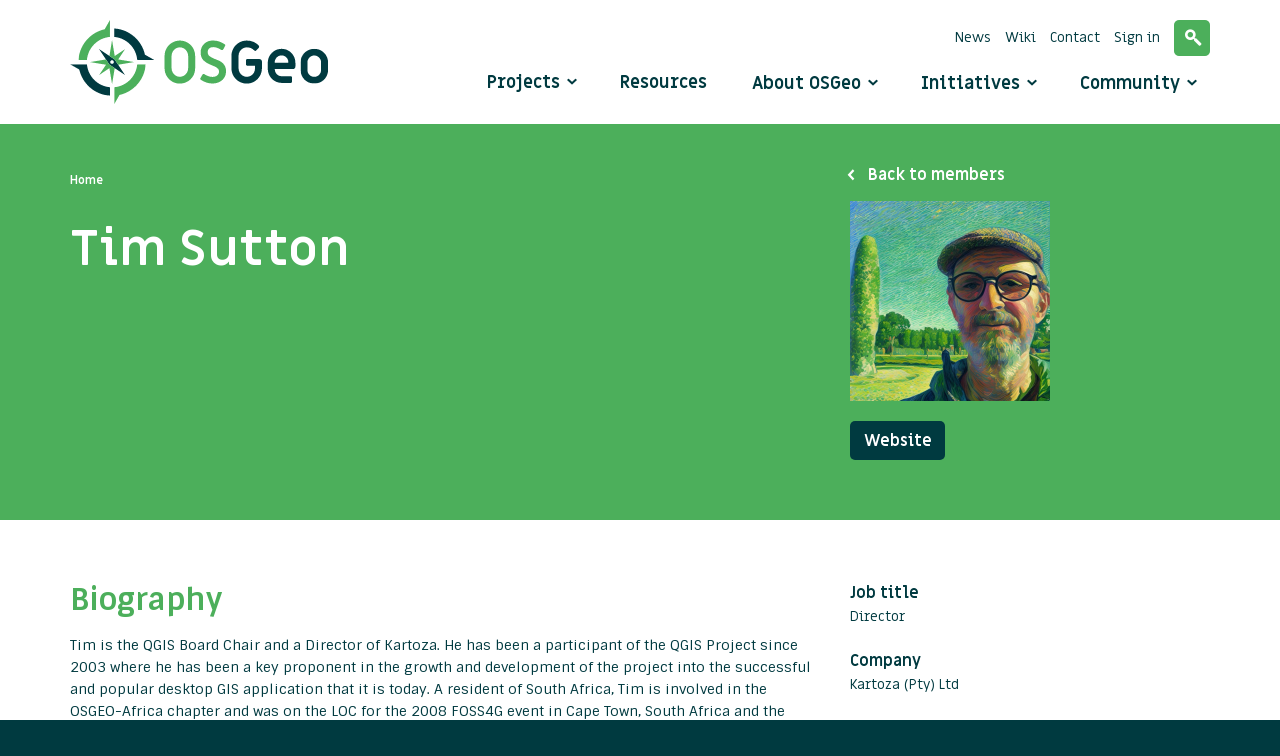

--- FILE ---
content_type: text/html; charset=UTF-8
request_url: https://www.osgeo.org/member/tim-sutton/
body_size: 12180
content:
<!DOCTYPE html>
<html class="no-js" lang="en-US">
<head>
  <meta charset="utf-8">
  <meta http-equiv="X-UA-Compatible" content="IE=edge">
  <title>Tim Sutton, auteur op OSGeo</title>
  <meta name="viewport" content="width=device-width, initial-scale=1">
  <link rel="stylesheet" href="https://openlayers.org/en/v5.3.0/css/ol.css" type="text/css">
  <!-- The line below is only needed for old environments like Internet Explorer and Android 4.x -->
  <script src="https://openlayers.org/en/v5.3.0/build/ol.js"></script>
  <script src="https://www.osgeo.org/wp-content/themes/roots/assets/js/maps/olms.js"></script>
  <script type="text/javascript" src="//s7.addthis.com/js/300/addthis_widget.js#pubid=ra-5409a75e4d21936e"></script>

  <meta name='robots' content='noindex, follow' />

	<!-- This site is optimized with the Yoast SEO plugin v26.6 - https://yoast.com/wordpress/plugins/seo/ -->
	<meta property="og:locale" content="en_US" />
	<meta property="og:type" content="profile" />
	<meta property="og:title" content="Tim Sutton, auteur op OSGeo" />
	<meta property="og:site_name" content="OSGeo" />
	<meta name="twitter:card" content="summary_large_image" />
	<meta name="twitter:site" content="@osgeo" />
	<script type="application/ld+json" class="yoast-schema-graph">{"@context":"https://schema.org","@graph":[{"@type":"WebSite","@id":"https://www.osgeo.org/#website","url":"https://www.osgeo.org/","name":"OSGeo","description":"Your Open Source Compass","potentialAction":[{"@type":"SearchAction","target":{"@type":"EntryPoint","urlTemplate":"https://www.osgeo.org/?s={search_term_string}"},"query-input":{"@type":"PropertyValueSpecification","valueRequired":true,"valueName":"search_term_string"}}],"inLanguage":"en-US"}]}</script>
	<!-- / Yoast SEO plugin. -->


<link rel='dns-prefetch' href='//ajax.googleapis.com' />
<style id='wp-img-auto-sizes-contain-inline-css' type='text/css'>
img:is([sizes=auto i],[sizes^="auto," i]){contain-intrinsic-size:3000px 1500px}
/*# sourceURL=wp-img-auto-sizes-contain-inline-css */
</style>
<style id='wp-emoji-styles-inline-css' type='text/css'>

	img.wp-smiley, img.emoji {
		display: inline !important;
		border: none !important;
		box-shadow: none !important;
		height: 1em !important;
		width: 1em !important;
		margin: 0 0.07em !important;
		vertical-align: -0.1em !important;
		background: none !important;
		padding: 0 !important;
	}
/*# sourceURL=wp-emoji-styles-inline-css */
</style>
<style id='wp-block-library-inline-css' type='text/css'>
:root{--wp-block-synced-color:#7a00df;--wp-block-synced-color--rgb:122,0,223;--wp-bound-block-color:var(--wp-block-synced-color);--wp-editor-canvas-background:#ddd;--wp-admin-theme-color:#007cba;--wp-admin-theme-color--rgb:0,124,186;--wp-admin-theme-color-darker-10:#006ba1;--wp-admin-theme-color-darker-10--rgb:0,107,160.5;--wp-admin-theme-color-darker-20:#005a87;--wp-admin-theme-color-darker-20--rgb:0,90,135;--wp-admin-border-width-focus:2px}@media (min-resolution:192dpi){:root{--wp-admin-border-width-focus:1.5px}}.wp-element-button{cursor:pointer}:root .has-very-light-gray-background-color{background-color:#eee}:root .has-very-dark-gray-background-color{background-color:#313131}:root .has-very-light-gray-color{color:#eee}:root .has-very-dark-gray-color{color:#313131}:root .has-vivid-green-cyan-to-vivid-cyan-blue-gradient-background{background:linear-gradient(135deg,#00d084,#0693e3)}:root .has-purple-crush-gradient-background{background:linear-gradient(135deg,#34e2e4,#4721fb 50%,#ab1dfe)}:root .has-hazy-dawn-gradient-background{background:linear-gradient(135deg,#faaca8,#dad0ec)}:root .has-subdued-olive-gradient-background{background:linear-gradient(135deg,#fafae1,#67a671)}:root .has-atomic-cream-gradient-background{background:linear-gradient(135deg,#fdd79a,#004a59)}:root .has-nightshade-gradient-background{background:linear-gradient(135deg,#330968,#31cdcf)}:root .has-midnight-gradient-background{background:linear-gradient(135deg,#020381,#2874fc)}:root{--wp--preset--font-size--normal:16px;--wp--preset--font-size--huge:42px}.has-regular-font-size{font-size:1em}.has-larger-font-size{font-size:2.625em}.has-normal-font-size{font-size:var(--wp--preset--font-size--normal)}.has-huge-font-size{font-size:var(--wp--preset--font-size--huge)}.has-text-align-center{text-align:center}.has-text-align-left{text-align:left}.has-text-align-right{text-align:right}.has-fit-text{white-space:nowrap!important}#end-resizable-editor-section{display:none}.aligncenter{clear:both}.items-justified-left{justify-content:flex-start}.items-justified-center{justify-content:center}.items-justified-right{justify-content:flex-end}.items-justified-space-between{justify-content:space-between}.screen-reader-text{border:0;clip-path:inset(50%);height:1px;margin:-1px;overflow:hidden;padding:0;position:absolute;width:1px;word-wrap:normal!important}.screen-reader-text:focus{background-color:#ddd;clip-path:none;color:#444;display:block;font-size:1em;height:auto;left:5px;line-height:normal;padding:15px 23px 14px;text-decoration:none;top:5px;width:auto;z-index:100000}html :where(.has-border-color){border-style:solid}html :where([style*=border-top-color]){border-top-style:solid}html :where([style*=border-right-color]){border-right-style:solid}html :where([style*=border-bottom-color]){border-bottom-style:solid}html :where([style*=border-left-color]){border-left-style:solid}html :where([style*=border-width]){border-style:solid}html :where([style*=border-top-width]){border-top-style:solid}html :where([style*=border-right-width]){border-right-style:solid}html :where([style*=border-bottom-width]){border-bottom-style:solid}html :where([style*=border-left-width]){border-left-style:solid}html :where(img[class*=wp-image-]){height:auto;max-width:100%}:where(figure){margin:0 0 1em}html :where(.is-position-sticky){--wp-admin--admin-bar--position-offset:var(--wp-admin--admin-bar--height,0px)}@media screen and (max-width:600px){html :where(.is-position-sticky){--wp-admin--admin-bar--position-offset:0px}}

/*# sourceURL=wp-block-library-inline-css */
</style><style id='global-styles-inline-css' type='text/css'>
:root{--wp--preset--aspect-ratio--square: 1;--wp--preset--aspect-ratio--4-3: 4/3;--wp--preset--aspect-ratio--3-4: 3/4;--wp--preset--aspect-ratio--3-2: 3/2;--wp--preset--aspect-ratio--2-3: 2/3;--wp--preset--aspect-ratio--16-9: 16/9;--wp--preset--aspect-ratio--9-16: 9/16;--wp--preset--color--black: #000000;--wp--preset--color--cyan-bluish-gray: #abb8c3;--wp--preset--color--white: #ffffff;--wp--preset--color--pale-pink: #f78da7;--wp--preset--color--vivid-red: #cf2e2e;--wp--preset--color--luminous-vivid-orange: #ff6900;--wp--preset--color--luminous-vivid-amber: #fcb900;--wp--preset--color--light-green-cyan: #7bdcb5;--wp--preset--color--vivid-green-cyan: #00d084;--wp--preset--color--pale-cyan-blue: #8ed1fc;--wp--preset--color--vivid-cyan-blue: #0693e3;--wp--preset--color--vivid-purple: #9b51e0;--wp--preset--gradient--vivid-cyan-blue-to-vivid-purple: linear-gradient(135deg,rgb(6,147,227) 0%,rgb(155,81,224) 100%);--wp--preset--gradient--light-green-cyan-to-vivid-green-cyan: linear-gradient(135deg,rgb(122,220,180) 0%,rgb(0,208,130) 100%);--wp--preset--gradient--luminous-vivid-amber-to-luminous-vivid-orange: linear-gradient(135deg,rgb(252,185,0) 0%,rgb(255,105,0) 100%);--wp--preset--gradient--luminous-vivid-orange-to-vivid-red: linear-gradient(135deg,rgb(255,105,0) 0%,rgb(207,46,46) 100%);--wp--preset--gradient--very-light-gray-to-cyan-bluish-gray: linear-gradient(135deg,rgb(238,238,238) 0%,rgb(169,184,195) 100%);--wp--preset--gradient--cool-to-warm-spectrum: linear-gradient(135deg,rgb(74,234,220) 0%,rgb(151,120,209) 20%,rgb(207,42,186) 40%,rgb(238,44,130) 60%,rgb(251,105,98) 80%,rgb(254,248,76) 100%);--wp--preset--gradient--blush-light-purple: linear-gradient(135deg,rgb(255,206,236) 0%,rgb(152,150,240) 100%);--wp--preset--gradient--blush-bordeaux: linear-gradient(135deg,rgb(254,205,165) 0%,rgb(254,45,45) 50%,rgb(107,0,62) 100%);--wp--preset--gradient--luminous-dusk: linear-gradient(135deg,rgb(255,203,112) 0%,rgb(199,81,192) 50%,rgb(65,88,208) 100%);--wp--preset--gradient--pale-ocean: linear-gradient(135deg,rgb(255,245,203) 0%,rgb(182,227,212) 50%,rgb(51,167,181) 100%);--wp--preset--gradient--electric-grass: linear-gradient(135deg,rgb(202,248,128) 0%,rgb(113,206,126) 100%);--wp--preset--gradient--midnight: linear-gradient(135deg,rgb(2,3,129) 0%,rgb(40,116,252) 100%);--wp--preset--font-size--small: 13px;--wp--preset--font-size--medium: 20px;--wp--preset--font-size--large: 36px;--wp--preset--font-size--x-large: 42px;--wp--preset--spacing--20: 0.44rem;--wp--preset--spacing--30: 0.67rem;--wp--preset--spacing--40: 1rem;--wp--preset--spacing--50: 1.5rem;--wp--preset--spacing--60: 2.25rem;--wp--preset--spacing--70: 3.38rem;--wp--preset--spacing--80: 5.06rem;--wp--preset--shadow--natural: 6px 6px 9px rgba(0, 0, 0, 0.2);--wp--preset--shadow--deep: 12px 12px 50px rgba(0, 0, 0, 0.4);--wp--preset--shadow--sharp: 6px 6px 0px rgba(0, 0, 0, 0.2);--wp--preset--shadow--outlined: 6px 6px 0px -3px rgb(255, 255, 255), 6px 6px rgb(0, 0, 0);--wp--preset--shadow--crisp: 6px 6px 0px rgb(0, 0, 0);}:where(.is-layout-flex){gap: 0.5em;}:where(.is-layout-grid){gap: 0.5em;}body .is-layout-flex{display: flex;}.is-layout-flex{flex-wrap: wrap;align-items: center;}.is-layout-flex > :is(*, div){margin: 0;}body .is-layout-grid{display: grid;}.is-layout-grid > :is(*, div){margin: 0;}:where(.wp-block-columns.is-layout-flex){gap: 2em;}:where(.wp-block-columns.is-layout-grid){gap: 2em;}:where(.wp-block-post-template.is-layout-flex){gap: 1.25em;}:where(.wp-block-post-template.is-layout-grid){gap: 1.25em;}.has-black-color{color: var(--wp--preset--color--black) !important;}.has-cyan-bluish-gray-color{color: var(--wp--preset--color--cyan-bluish-gray) !important;}.has-white-color{color: var(--wp--preset--color--white) !important;}.has-pale-pink-color{color: var(--wp--preset--color--pale-pink) !important;}.has-vivid-red-color{color: var(--wp--preset--color--vivid-red) !important;}.has-luminous-vivid-orange-color{color: var(--wp--preset--color--luminous-vivid-orange) !important;}.has-luminous-vivid-amber-color{color: var(--wp--preset--color--luminous-vivid-amber) !important;}.has-light-green-cyan-color{color: var(--wp--preset--color--light-green-cyan) !important;}.has-vivid-green-cyan-color{color: var(--wp--preset--color--vivid-green-cyan) !important;}.has-pale-cyan-blue-color{color: var(--wp--preset--color--pale-cyan-blue) !important;}.has-vivid-cyan-blue-color{color: var(--wp--preset--color--vivid-cyan-blue) !important;}.has-vivid-purple-color{color: var(--wp--preset--color--vivid-purple) !important;}.has-black-background-color{background-color: var(--wp--preset--color--black) !important;}.has-cyan-bluish-gray-background-color{background-color: var(--wp--preset--color--cyan-bluish-gray) !important;}.has-white-background-color{background-color: var(--wp--preset--color--white) !important;}.has-pale-pink-background-color{background-color: var(--wp--preset--color--pale-pink) !important;}.has-vivid-red-background-color{background-color: var(--wp--preset--color--vivid-red) !important;}.has-luminous-vivid-orange-background-color{background-color: var(--wp--preset--color--luminous-vivid-orange) !important;}.has-luminous-vivid-amber-background-color{background-color: var(--wp--preset--color--luminous-vivid-amber) !important;}.has-light-green-cyan-background-color{background-color: var(--wp--preset--color--light-green-cyan) !important;}.has-vivid-green-cyan-background-color{background-color: var(--wp--preset--color--vivid-green-cyan) !important;}.has-pale-cyan-blue-background-color{background-color: var(--wp--preset--color--pale-cyan-blue) !important;}.has-vivid-cyan-blue-background-color{background-color: var(--wp--preset--color--vivid-cyan-blue) !important;}.has-vivid-purple-background-color{background-color: var(--wp--preset--color--vivid-purple) !important;}.has-black-border-color{border-color: var(--wp--preset--color--black) !important;}.has-cyan-bluish-gray-border-color{border-color: var(--wp--preset--color--cyan-bluish-gray) !important;}.has-white-border-color{border-color: var(--wp--preset--color--white) !important;}.has-pale-pink-border-color{border-color: var(--wp--preset--color--pale-pink) !important;}.has-vivid-red-border-color{border-color: var(--wp--preset--color--vivid-red) !important;}.has-luminous-vivid-orange-border-color{border-color: var(--wp--preset--color--luminous-vivid-orange) !important;}.has-luminous-vivid-amber-border-color{border-color: var(--wp--preset--color--luminous-vivid-amber) !important;}.has-light-green-cyan-border-color{border-color: var(--wp--preset--color--light-green-cyan) !important;}.has-vivid-green-cyan-border-color{border-color: var(--wp--preset--color--vivid-green-cyan) !important;}.has-pale-cyan-blue-border-color{border-color: var(--wp--preset--color--pale-cyan-blue) !important;}.has-vivid-cyan-blue-border-color{border-color: var(--wp--preset--color--vivid-cyan-blue) !important;}.has-vivid-purple-border-color{border-color: var(--wp--preset--color--vivid-purple) !important;}.has-vivid-cyan-blue-to-vivid-purple-gradient-background{background: var(--wp--preset--gradient--vivid-cyan-blue-to-vivid-purple) !important;}.has-light-green-cyan-to-vivid-green-cyan-gradient-background{background: var(--wp--preset--gradient--light-green-cyan-to-vivid-green-cyan) !important;}.has-luminous-vivid-amber-to-luminous-vivid-orange-gradient-background{background: var(--wp--preset--gradient--luminous-vivid-amber-to-luminous-vivid-orange) !important;}.has-luminous-vivid-orange-to-vivid-red-gradient-background{background: var(--wp--preset--gradient--luminous-vivid-orange-to-vivid-red) !important;}.has-very-light-gray-to-cyan-bluish-gray-gradient-background{background: var(--wp--preset--gradient--very-light-gray-to-cyan-bluish-gray) !important;}.has-cool-to-warm-spectrum-gradient-background{background: var(--wp--preset--gradient--cool-to-warm-spectrum) !important;}.has-blush-light-purple-gradient-background{background: var(--wp--preset--gradient--blush-light-purple) !important;}.has-blush-bordeaux-gradient-background{background: var(--wp--preset--gradient--blush-bordeaux) !important;}.has-luminous-dusk-gradient-background{background: var(--wp--preset--gradient--luminous-dusk) !important;}.has-pale-ocean-gradient-background{background: var(--wp--preset--gradient--pale-ocean) !important;}.has-electric-grass-gradient-background{background: var(--wp--preset--gradient--electric-grass) !important;}.has-midnight-gradient-background{background: var(--wp--preset--gradient--midnight) !important;}.has-small-font-size{font-size: var(--wp--preset--font-size--small) !important;}.has-medium-font-size{font-size: var(--wp--preset--font-size--medium) !important;}.has-large-font-size{font-size: var(--wp--preset--font-size--large) !important;}.has-x-large-font-size{font-size: var(--wp--preset--font-size--x-large) !important;}
/*# sourceURL=global-styles-inline-css */
</style>

<style id='classic-theme-styles-inline-css' type='text/css'>
/*! This file is auto-generated */
.wp-block-button__link{color:#fff;background-color:#32373c;border-radius:9999px;box-shadow:none;text-decoration:none;padding:calc(.667em + 2px) calc(1.333em + 2px);font-size:1.125em}.wp-block-file__button{background:#32373c;color:#fff;text-decoration:none}
/*# sourceURL=/wp-includes/css/classic-themes.min.css */
</style>
<link rel="stylesheet" href="/wp-content/themes/roots/assets/css/main.min.css?ver=203d662ed73a734614f82ab167ecf298' type='text/css">
<script type="text/javascript" src="/wp-includes/js/dist/hooks.min.js?ver=dd5603f07f9220ed27f1" id="wp-hooks-js"></script>
<script type="text/javascript" id="say-what-js-js-extra">
/* <![CDATA[ */
var say_what_data = {"replacements":{"|Biographical Info|":"Personal Mission","|Share a little biographical information to fill out your profile. This may be shown publicly.|":"Share a one sentence personal mission on OSGeo.","|Username or Email Address|":"OSGeo username"}};
//# sourceURL=say-what-js-js-extra
/* ]]> */
</script>
<script type="text/javascript" src="/wp-content/plugins/say-what/assets/build/frontend.js?ver=fd31684c45e4d85aeb4e" id="say-what-js-js"></script>
<script type="text/javascript" src="/wp-content/plugins/stop-user-enumeration/frontend/js/frontend.js?ver=1.7.7" id="stop-user-enumeration-js" defer="defer" data-wp-strategy="defer"></script>
<script type="text/javascript" src="//ajax.googleapis.com/ajax/libs/jquery/1.11.0/jquery.min.js" id="jquery-js"></script>
<link rel="https://api.w.org/" href="https://www.osgeo.org/wp-json/" /><link rel="alternate" title="JSON" type="application/json" href="https://www.osgeo.org/wp-json/wp/v2/users/9" /><meta http-equiv="X-XRDS-Location" content="https://www.osgeo.org/?xrds" />
<meta http-equiv="X-Yadis-Location" content="https://www.osgeo.org/?xrds" />
<script>window.jQuery || document.write('<script src="https://www.osgeo.org/wp-content/themes/roots/assets/js/vendor/jquery-1.11.0.min.js"><\/script>')</script>
<link rel="icon" href="https://www.osgeo.org/wp-content/uploads/cropped-osgeo-emblem-rgb-1-32x32.png" sizes="32x32" />
<link rel="icon" href="https://www.osgeo.org/wp-content/uploads/cropped-osgeo-emblem-rgb-1-192x192.png" sizes="192x192" />
<link rel="apple-touch-icon" href="https://www.osgeo.org/wp-content/uploads/cropped-osgeo-emblem-rgb-1-180x180.png" />
<meta name="msapplication-TileImage" content="https://www.osgeo.org/wp-content/uploads/cropped-osgeo-emblem-rgb-1-270x270.png" />

  
  <link rel="alternate" type="application/rss+xml" title="OSGeo Feed" href="https://www.osgeo.org/feed/">

</head>

<body class="archive author author-tim-sutton author-9 wp-theme-roots">

  <!--[if lt IE 8]>
    <div class="alert alert-warning">
      You are using an <strong>outdated</strong> browser. Please <a href="http://browsehappy.com/">upgrade your browser</a> to improve your experience.    </div>
  <![endif]-->

  
<header class="banner navbar navbar-default navbar-static-top" role="banner">
    <div class="container">

        <div class="navbar-header">
            <button type="button" class="navbar-toggle" data-toggle="collapse" data-target=".navbar-collapse">
                <span class="sr-only">Toggle navigation</span>
                <span class="icon-bar"></span>
                <span class="icon-bar"></span>
                <span class="icon-bar"></span>
            </button>
            
            <a class="navbar-brand" href="https://www.osgeo.org/">
                <img class="img-responsive" src="https://www.osgeo.org/wp-content/themes/roots/assets/img/logo-osgeo.svg" alt="logo OSGeo" height="86" width="258"/>
            </a>
        </div>

        <nav class="collapse navbar-collapse" role="navigation">

            <ul id="menu-mainmenu" class="mainmenu nav navbar-nav"><li class="has-megamenu menu-projects"><a href="https://www.osgeo.org/projects/">Projects</a></li>
<li class="menu-resources"><a href="https://www.osgeo.org/resources/">Resources</a></li>
<li class="dropdown menu-about-osgeo"><a class="dropdown-toggle" data-toggle="dropdown" data-target="#" href="https://www.osgeo.org/about/">About OSGeo <b class="icon-arrow-down"></b></a>
<ul class="dropdown-menu">
	<li class="menu-about-osgeo"><a href="https://www.osgeo.org/about/">About OSGeo</a></li>
	<li class="menu-what-is-open-source"><a href="https://www.osgeo.org/about/what-is-open-source/">What is Open Source?</a></li>
	<li class="menu-board-and-officers"><a href="https://www.osgeo.org/about/board/">Board and Officers</a></li>
	<li class="menu-charter-members"><a href="https://www.osgeo.org/about/charter-members/">Charter Members</a></li>
	<li class="menu-committees"><a href="https://www.osgeo.org/about/committees/">Committees</a></li>
	<li class="menu-sponsors"><a href="https://www.osgeo.org/sponsors/">Sponsors</a></li>
	<li class="menu-partners"><a href="https://www.osgeo.org/partners/">Partners</a></li>
	<li class="menu-foundation-news"><a href="/foundation-news/">Foundation News</a></li>
	<li class="menu-branding-material"><a href="https://www.osgeo.org/about/branding-material/">Branding Material</a></li>
	<li class="menu-contact"><a href="https://www.osgeo.org/about/contact/">Contact</a></li>
	<li class="menu-faq"><a href="https://www.osgeo.org/about/faq/">FAQ</a></li>
</ul>
</li>
<li class="dropdown menu-initiatives"><a class="dropdown-toggle" data-toggle="dropdown" data-target="#" href="https://www.osgeo.org/initiatives/">Initiatives <b class="icon-arrow-down"></b></a>
<ul class="dropdown-menu">
	<li class="menu-geo-for-all"><a href="https://www.osgeo.org/initiatives/geo-for-all/">Geo for All</a></li>
	<li class="menu-foss4g-events"><a href="https://www.osgeo.org/initiatives/foss4g/">FOSS4G (Events)</a></li>
	<li class="menu-foss4g-travel-grants"><a href="https://www.osgeo.org/initiatives/foss4g-travel-grant-program/">FOSS4G Travel Grants</a></li>
	<li class="menu-open-geoscience"><a href="https://www.osgeo.org/initiatives/open-geoscience/">Open GeoScience</a></li>
	<li class="menu-un-initiative"><a href="https://www.osgeo.org/initiatives/un-initiative/">UN Initiative</a></li>
	<li class="menu-gsoc"><a href="https://www.osgeo.org/initiatives/gsoc/">GSoC</a></li>
	<li class="menu-osgeolive"><a href="https://www.osgeo.org/initiatives/osgeo-live-initiative/">OSGeoLive</a></li>
	<li class="menu-meta-crs-initiative"><a href="https://www.osgeo.org/meta-crs-initiative/">Meta CRS Initiative</a></li>
</ul>
</li>
<li class="dropdown menu-community"><a class="dropdown-toggle" data-toggle="dropdown" data-target="#" href="https://www.osgeo.org/community/">Community <b class="icon-arrow-down"></b></a>
<ul class="dropdown-menu">
	<li class="menu-welcome"><a href="https://www.osgeo.org/community/welcome/">Welcome</a></li>
	<li class="menu-getting-started"><a href="https://www.osgeo.org/community/getting-started-osgeo/">Getting started</a></li>
	<li class="menu-local-chapters"><a href="https://www.osgeo.org/local-chapters/">Local Chapters</a></li>
	<li class="menu-code-of-conduct"><a href="https://www.osgeo.org/code_of_conduct/">Code of Conduct</a></li>
	<li class="menu-events"><a href="https://www.osgeo.org/events/">Events</a></li>
	<li class="menu-community-news"><a href="/community-news/">Community News</a></li>
	<li class="menu-communications"><a href="https://www.osgeo.org/community/communications/">Communications</a></li>
	<li class="menu-members"><a href="https://www.osgeo.org/community/members/">Members</a></li>
	<li class="menu-service-providers"><a href="https://www.osgeo.org/service-providers/">Service Providers</a></li>
	<li class="menu-awards"><a href="https://www.osgeo.org/community/awards/">Awards</a></li>
</ul>
</li>
</ul>
            <ul id="menu-metamenu" class="metamenu list-inline"><li class="menu-news"><a href="https://www.osgeo.org/foundation-news/">News</a></li>
<li class="menu-wiki"><a href="http://wiki.osgeo.org">Wiki</a></li>
<li class="menu-contact"><a href="https://www.osgeo.org/about/contact/">Contact</a></li>
<li class="menu-sign-in"><a href="/wp-admin/">Sign in</a></li>
<li class="menu-search"><a href="https://www.osgeo.org/search/">Search</a></li>
</ul>
        </nav>
    </div>
</header>


<nav class="megamenu is-hidden">
    <div class="container">
        <div class="row">
            <div class="col-sm-3">
                <ul class="removelist nav-tabs">
                    <li class="active"><a href="#osgeo" data-toggle="tab" title="Show OSGeo Projects">OSGeo Projects</a></li>
                    <li><a href="#community" data-toggle="tab" title="Community projects">Community projects</a></li>
                </ul>
                <ul class="removelist">
                    <li><a class="link-overview" href="https://www.osgeo.org/projects/" title="View all projects">View all projects <span class="icon-arrow-right"></span></a></li>
                    <li><a class="link-overview" href="https://www.osgeo.org/choose-a-project/" title="Choose a project">Choose a project <span class="icon-arrow-right"></span></a></li>
                </ul>
            </div>

            <div class="col-sm-9">
                <div class="tab-content">
                    <div role="tabpanel" class="tab-pane active" id="osgeo">
                        <h1 class="title title-h2">OSGeo Projects</h1>
                        <ul class="removelist row">
                            
    <li class="col-sm-4">
        <h2 class="title title-h5">Content Management Systems</h2>

        <ul class="removelist list projects">
                                                            <li><a href="https://www.osgeo.org/projects/geonode/" title="GeoNode">GeoNode</a></li>
                    </ul>
    </li>
    <li class="col-sm-4">
        <h2 class="title title-h5">Desktop Applications</h2>

        <ul class="removelist list projects">
                                                            <li><a href="https://www.osgeo.org/projects/marble/" title="Marble">Marble</a></li>
                                            <li><a href="https://www.osgeo.org/projects/gvsig/" title="gvSIG Desktop">gvSIG Desktop</a></li>
                                            <li><a href="https://www.osgeo.org/projects/qgis/" title="QGIS Desktop">QGIS Desktop</a></li>
                                    </ul>
    </li>
    <li class="col-sm-4">
        <h2 class="title title-h5">Geospatial Libraries</h2>

        <ul class="removelist list projects">
                                            <li><a href="https://www.osgeo.org/projects/proj/" title="PROJ">PROJ</a></li>
                                            <li><a href="https://www.osgeo.org/projects/geotools/" title="GeoTools">GeoTools</a></li>
                                            <li><a href="https://www.osgeo.org/projects/orfeo-toolbox/" title="Orfeo ToolBox">Orfeo ToolBox</a></li>
                                            <li><a href="https://www.osgeo.org/projects/gdal/" title="GDAL/OGR">GDAL/OGR</a></li>
                                            <li><a href="https://www.osgeo.org/projects/geos/" title="GEOS">GEOS</a></li>
                                            <li><a href="https://www.osgeo.org/projects/pgrouting/" title="pgRouting">pgRouting</a></li>
                                            <li><a href="https://www.osgeo.org/projects/grass-gis/" title="GRASS">GRASS</a></li>
                    </ul>
    </li>
    <li class="col-sm-4">
        <h2 class="title title-h5">Metadata Catalogs</h2>

        <ul class="removelist list projects">
                                                                            <li><a href="https://www.osgeo.org/projects/geonetwork/" title="GeoNetwork">GeoNetwork</a></li>
                                            <li><a href="https://www.osgeo.org/projects/pycsw/" title="pycsw">pycsw</a></li>
                                    </ul>
    </li>
    <li class="col-sm-4">
        <h2 class="title title-h5">Other</h2>

        <ul class="removelist list projects">
                                            <li><a href="https://www.osgeo.org/projects/osgeolive/" title="OSGeoLive">OSGeoLive</a></li>
                    </ul>
    </li>
    <li class="col-sm-4">
        <h2 class="title title-h5">Spatial Databases</h2>

        <ul class="removelist list projects">
                                            <li><a href="https://www.osgeo.org/projects/postgis/" title="PostGIS">PostGIS</a></li>
                                    </ul>
    </li>
    <li class="col-sm-4">
        <h2 class="title title-h5">Web Mapping</h2>

        <ul class="removelist list projects">
                                            <li><a href="https://www.osgeo.org/projects/pygeoapi/" title="pygeoapi">pygeoapi</a></li>
                                            <li><a href="https://www.osgeo.org/projects/mapserver/" title="MapServer">MapServer</a></li>
                                            <li><a href="https://www.osgeo.org/projects/deegree/" title="deegree">deegree</a></li>
                                            <li><a href="https://www.osgeo.org/projects/zoo-project/" title="ZOO-Project">ZOO-Project</a></li>
                                            <li><a href="https://www.osgeo.org/projects/openlayers/" title="OpenLayers">OpenLayers</a></li>
                                            <li><a href="https://www.osgeo.org/projects/geomoose/" title="GeoMoose">GeoMoose</a></li>
                                            <li><a href="https://www.osgeo.org/projects/mapbender/" title="Mapbender">Mapbender</a></li>
                                            <li><a href="https://www.osgeo.org/projects/pywps/" title="PyWPS">PyWPS</a></li>
                                            <li><a href="https://www.osgeo.org/projects/geoserver/" title="GeoServer">GeoServer</a></li>
                                    </ul>
    </li>
                        </ul>
                    </div>

                    <div role="tabpanel" class="tab-pane" id="community">
                        <h1 class="title title-h2">Community projects</h1>
                        <ul class="removelist row">
                            
    <li class="col-sm-4">
        <h2 class="title title-h5">Desktop Applications</h2>

        <ul class="removelist list projects">
                                                            <li><a href="https://www.osgeo.org/projects/osgeo4w/" title="OSGeo4W">OSGeo4W</a></li>
                                            <li><a href="https://www.osgeo.org/projects/opticks/" title="Opticks">Opticks</a></li>
                    </ul>
    </li>
    <li class="col-sm-4">
        <h2 class="title title-h5">Geospatial Libraries</h2>

        <ul class="removelist list projects">
                                                            <li><a href="https://www.osgeo.org/projects/torchgeo/" title="TorchGeo">TorchGeo</a></li>
                                            <li><a href="https://www.osgeo.org/projects/mappyfile/" title="mappyfile">mappyfile</a></li>
                                            <li><a href="https://www.osgeo.org/projects/etf/" title="ETF">ETF</a></li>
                                            <li><a href="https://www.osgeo.org/projects/proj-jni/" title="PROJ-JNI">PROJ-JNI</a></li>
                                            <li><a href="https://www.osgeo.org/projects/geostyler/" title="GeoStyler">GeoStyler</a></li>
                                            <li><a href="https://www.osgeo.org/projects/open-data-cube/" title="Open Data Cube">Open Data Cube</a></li>
                                            <li><a href="https://www.osgeo.org/projects/mdal/" title="Mesh Data Abstraction Library (MDAL)">Mesh Data Abstraction Library (MDAL)</a></li>
                                            <li><a href="https://www.osgeo.org/projects/actinia/" title="actinia">actinia</a></li>
                                            <li><a href="https://www.osgeo.org/projects/pronto-raster/" title="Pronto Raster">Pronto Raster</a></li>
                                                            <li><a href="https://www.osgeo.org/projects/owslib/" title="OWSLib">OWSLib</a></li>
                                            <li><a href="https://www.osgeo.org/projects/fdo/" title="FDO">FDO</a></li>
                                            <li><a href="https://www.osgeo.org/projects/ossim/" title="OSSIM">OSSIM</a></li>
                    </ul>
    </li>
    <li class="col-sm-4">
        <h2 class="title title-h5">Metadata Catalogs</h2>

        <ul class="removelist list projects">
                                                    </ul>
    </li>
    <li class="col-sm-4">
        <h2 class="title title-h5">Mobile Applications</h2>

        <ul class="removelist list projects">
                                    </ul>
    </li>
    <li class="col-sm-4">
        <h2 class="title title-h5">Other</h2>

        <ul class="removelist list projects">
                                            <li><a href="https://www.osgeo.org/projects/eoepca/" title="EOEPCA+">EOEPCA+</a></li>
                                                            <li><a href="https://www.osgeo.org/projects/geoserver-client-php/" title="GeoServer Client PHP">GeoServer Client PHP</a></li>
                                                            <li><a href="https://www.osgeo.org/projects/loader-project/" title="Loader">Loader</a></li>
                                            <li><a href="https://www.osgeo.org/projects/geohealthcheck/" title="GeoHealthCheck">GeoHealthCheck</a></li>
                                            <li><a href="https://www.osgeo.org/projects/portable-gis/" title="Portable GIS">Portable GIS</a></li>
                                            <li><a href="https://www.osgeo.org/projects/teamengine/" title="TEAM Engine">TEAM Engine</a></li>
                                    </ul>
    </li>
    <li class="col-sm-4">
        <h2 class="title title-h5">Spatial Databases</h2>

        <ul class="removelist list projects">
                                                            <li><a href="https://www.osgeo.org/projects/giswater/" title="Giswater">Giswater</a></li>
                                            <li><a href="https://www.osgeo.org/projects/mobilitydb/" title="MobilityDB">MobilityDB</a></li>
                                            <li><a href="https://www.osgeo.org/projects/rasdaman/" title="rasdaman">rasdaman</a></li>
                    </ul>
    </li>
    <li class="col-sm-4">
        <h2 class="title title-h5">Web Mapping</h2>

        <ul class="removelist list projects">
                                            <li><a href="https://www.osgeo.org/projects/xyz-mapp/" title="XYZ / MAPP">XYZ / MAPP</a></li>
                                                                                                                                            <li><a href="https://www.osgeo.org/projects/geoext/" title="GeoExt">GeoExt</a></li>
                                            <li><a href="https://www.osgeo.org/projects/gc2-vidi/" title="GC2/Vidi">GC2/Vidi</a></li>
                                                            <li><a href="https://www.osgeo.org/projects/geowebcache/" title="GeoWebCache">GeoWebCache</a></li>
                                                            <li><a href="https://www.osgeo.org/projects/mapguide-open-source/" title="MapGuide Open Source">MapGuide Open Source</a></li>
                                            <li><a href="https://www.osgeo.org/projects/mapfish/" title="mapfish">mapfish</a></li>
                                            <li><a href="https://www.osgeo.org/projects/istsos/" title="istSOS">istSOS</a></li>
                    </ul>
    </li>
                        </ul>
                    </div>
                </div>
            </div>
        </div>
    </div>
</nav>
  

<main class="main">

    <header class="block page-intro">
    <div class="container">
        <div class="row">
            <div class="col-md-8">
                <div class="breadcrumbs">
                    <p id="breadcrumbs"><span><span class="breadcrumb_last" aria-current="page">Home</span></span></p>                </div>
                <h1 class="title title-h1">Tim Sutton</h1>
                                <div class="col-md-4">
                                </div>
            </div>
            
                            <div class="col-md-4">
                    <ul class="removelist">
                                                    <li>
                                <a class="link-overview" href="https://www.osgeo.org/community/members/"><span class="icon-arrow-right"></span> Back to members</a>
                            </li>
                        
                        <li>
                        <img alt='Tim Sutton' src='https://secure.gravatar.com/avatar/197cccb2f7b21fe7e317dd64ec3ae8c6374709f29c81d1d0506b03c7871205d3?s=200&#038;d=https%3A%2F%2Fwww.osgeo.org%2Fwp-content%2Fuploads%2FTim_600x600_acf_cropped-250x250.jpg&#038;r=g' srcset='https://secure.gravatar.com/avatar/197cccb2f7b21fe7e317dd64ec3ae8c6374709f29c81d1d0506b03c7871205d3?s=400&#038;d=https%3A%2F%2Fwww.osgeo.org%2Fwp-content%2Fuploads%2FTim_600x600_acf_cropped-250x250.jpg&#038;r=g 2x' title='Tim Sutton' class='avatar img-responsive avatar-200 photo img-responsive' height='200' width='200' decoding='async'/>                        </li>

                                                    <li>
                                    <ul class="removelist">
                    <li>
                <a class="btn read-more" href="http://kartoza.com" target="_blank" title="Website">Website</a>            </li>
            </ul>
                            </li>
                                            </ul>
                </div>
                    </div>
    </div>        
</header>

    <section class="block detail">
        <div class="container">
            <div class="row">
                <div class="col-sm-8">
                    <div class="entry-content">

                        <h2>Biography</h2>Tim is the QGIS Board Chair and a Director of Kartoza. He has been a participant of the QGIS Project since 2003 where he has been a key proponent in the growth and development of the project into the successful and popular desktop GIS application that it is today. A resident of South Africa, Tim is involved in the OSGEO-Africa chapter and was on the LOC for the 2008 FOSS4G event in Cape Town, South Africa and the upcoming 2018 FOSS4G event in Dar es Salaam, Tanzania. Tim is also an active participant in the South African QGIS User Group.
                    </div>
                </div>
                <div class="col-sm-4">
                    <aside class="widgets">
                        <section class="widget job">
                                                    <h2 class="title title-h5 widget-title">Job title</h2>
                            Director                                                </section>

                        <section class="widget company">
                                                    <h2 class="title title-h5 widget-title">Company</h2>
                            Kartoza (Pty) Ltd                                                </section>

                        <section class="widget city">
                                                    <h2 class="title title-h5 widget-title">City</h2>
                            Swellendam                                                </section>

                        <section class="widget location">
                                                    <h2 class="title title-h5 widget-title">Location</h2>
                            South Africa                                                </section>

                        <section class="widget local-chapter">
                                                  <h2 class="title title-h5 widget-title">Local Chapter</h2>
                          <ul class="removelist">
                                                          <a href="https://www.osgeo.org/local-chapters/qgis-usergroup-south-africa/">
                                <li>QGIS usergroup South Africa</li>
                              </a>
                                                      </ul>
                                                </section>

                        <section class="widget languages">
                                                    <h2 class="title title-h5 widget-title">Languages</h2>
                            English, Afrikaans                                                </section>

                        <section class="widget social-media">
                                                    <h2 class="title title-h5 widget-title">Social media</h2>
                            <ul class="social list-inline">
            <li><a href = "https://twitter.com/timlinux" ><span class="icon-twitter"></span></a></li>
    </ul>
                                                </section>

                        <section class="widget projects">
                                                    <h2 class="title title-h5 widget-title">Projects</h2>
                            <ul class="removelist">
                                                                    <a href="https://www.osgeo.org/projects/qgis/">
                                        <li>QGIS Desktop</li>
                                    </a>
                                                                    <a href="https://www.osgeo.org/projects/geonode/">
                                        <li>GeoNode</li>
                                    </a>
                                                            </ul>
                                                </section>
                    </aside>
                </div>
            </div><!-- .row -->
        </div><!-- .container -->

    </section>
</main>
  

  
    <section class="block sponsors" style="background:white;">
        <div class="container">
            <h2 class="title title-h2">OSGeo Sponsors</h2>
<ul class="removelist row list sponsors-list">
            <li class="col-sm-2 list-item sponsors-item grayscale">
            <a href="https://route4me.com" target="_blank">                <img class="img-responsive" src="https://www.osgeo.org/wp-content/uploads/Route4Me-logo-RGBA-1185x300-1.png" title="Route4Me" width="195" height="80" alt="Route4Me" />            </a>        </li>
            <li class="col-sm-2 list-item sponsors-item grayscale">
            <a href="https://opengis.ch/" target="_blank">                <img class="img-responsive" src="https://www.osgeo.org/wp-content/uploads/qfieldcloud_logo_osgeo_740x412_acf_cropped-2.png" title="OPENGIS.ch" width="195" height="80" alt="OPENGIS.ch" />            </a>        </li>
            <li class="col-sm-2 list-item sponsors-item grayscale">
            <a href="http://www.terrestris.de/" target="_blank">                <img class="img-responsive" src="https://www.osgeo.org/wp-content/uploads/sponsor-terrestris_740x412_acf_cropped.png" title="terrestris" width="195" height="80" alt="terrestris" />            </a>        </li>
            <li class="col-sm-2 list-item sponsors-item grayscale">
            <a href="https://www.wheregroup.com/" target="_blank">                <img class="img-responsive" src="https://www.osgeo.org/wp-content/uploads/sponsor-wheregroup_740x412_acf_cropped.png" title="WhereGroup" width="195" height="80" alt="WhereGroup" />            </a>        </li>
            <li class="col-sm-2 list-item sponsors-item grayscale">
            <a href="https://www.t-kartorusa.com" target="_blank">                <img class="img-responsive" src="https://www.osgeo.org/wp-content/uploads/sponsor-t-klartor_740x412_acf_cropped.png" title="T-Kartor" width="195" height="80" alt="T-Kartor" />            </a>        </li>
    </ul>
<br>
<a class="link-overview"
        href="https://www.osgeo.org/sponsors/" title="View all sponsors"
        > View all sponsors <span class="icon-arrow-right"></span>
</a>
        </div>
    </section>

<footer class="content-info" role="contentinfo">

    <section class="block lets-connect">
        <div class="container">
            <h3 class="title title-h2">Let's connect</h3>
            <div class="row">

                <div class="col-lg-6 col-md-7">
                    <section class="subscriptions">
                        <p>Subscribe to our</p>
                            <ul class="removelist">
                    <li>
                <a class="btn read-more" href="https://www.osgeo.org/community/communications/"  title="Mailing lists">Mailing lists</a>            </li>
            </ul>
                    </section>
                </div>
                <div class="col-lg-6 col-md-4">
                    <section class="social-media">
                        <p>Find us on</p>
                        <ul class="social list-inline">
            <li><a href = "https://www.facebook.com/OSGeoFoundation/" ><span class="icon-facebook"></span></a></li>
            <li><a href = "https://www.linkedin.com/company/osgeo/" ><span class="icon-linkedin"></span></a></li>
    </ul>
                    </section>
                </div>
            </div>
        </div>
    </section>

    <section class="block colophon">
        <div class="container">
            
                <p>&copy; 2026 OSGeo - All rights reserved</p>

                <ul id="menu-footermenu" class="metamenu list-inline"><li class="menu-legal-information"><a href="https://www.osgeo.org/legal-information/">Legal information</a></li>
<li class="menu-colophon"><a href="https://www.osgeo.org/colophon/">Colophon</a></li>
</ul>
                <p>Design &amp; Development by <a href="http://www.getinteractive.org">Get Interactive</a></p>
            
        </div>
    </section>
    <div class="compass-footer"></div>
</footer>

<script type="speculationrules">
{"prefetch":[{"source":"document","where":{"and":[{"href_matches":"/*"},{"not":{"href_matches":["/wp-*.php","/wp-admin/*","/wp-content/uploads/*","/wp-content/*","/wp-content/plugins/*","/wp-content/themes/roots/*","/*\\?(.+)"]}},{"not":{"selector_matches":"a[rel~=\"nofollow\"]"}},{"not":{"selector_matches":".no-prefetch, .no-prefetch a"}}]},"eagerness":"conservative"}]}
</script>
<script type="text/javascript" id="roots_scripts-js-extra">
/* <![CDATA[ */
var vars = {"adminUrl":"https://www.osgeo.org/wp-admin/admin-ajax.php","userId":"0","iconDir":"https://www.osgeo.org/wp-content/themes/roots/assets/img/","siteUrl":"https://www.osgeo.org","componentDir":"https://www.osgeo.org/wp-content/themes/roots/assets/js/component"};
//# sourceURL=roots_scripts-js-extra
/* ]]> */
</script>
<script type="text/javascript" src="/wp-content/themes/roots/assets/js/scripts.min.js?ver=3ac1f89085296095ad2dda23e540f60e" id="roots_scripts-js"></script>
<script type="text/javascript" src="/wp-content/themes/roots/assets/js/bundle.js" id="bundle-js"></script>
<script id="wp-emoji-settings" type="application/json">
{"baseUrl":"https://s.w.org/images/core/emoji/17.0.2/72x72/","ext":".png","svgUrl":"https://s.w.org/images/core/emoji/17.0.2/svg/","svgExt":".svg","source":{"concatemoji":"/wp-includes/js/wp-emoji-release.min.js?ver=6.9"}}
</script>
<script type="module">
/* <![CDATA[ */
/*! This file is auto-generated */
const a=JSON.parse(document.getElementById("wp-emoji-settings").textContent),o=(window._wpemojiSettings=a,"wpEmojiSettingsSupports"),s=["flag","emoji"];function i(e){try{var t={supportTests:e,timestamp:(new Date).valueOf()};sessionStorage.setItem(o,JSON.stringify(t))}catch(e){}}function c(e,t,n){e.clearRect(0,0,e.canvas.width,e.canvas.height),e.fillText(t,0,0);t=new Uint32Array(e.getImageData(0,0,e.canvas.width,e.canvas.height).data);e.clearRect(0,0,e.canvas.width,e.canvas.height),e.fillText(n,0,0);const a=new Uint32Array(e.getImageData(0,0,e.canvas.width,e.canvas.height).data);return t.every((e,t)=>e===a[t])}function p(e,t){e.clearRect(0,0,e.canvas.width,e.canvas.height),e.fillText(t,0,0);var n=e.getImageData(16,16,1,1);for(let e=0;e<n.data.length;e++)if(0!==n.data[e])return!1;return!0}function u(e,t,n,a){switch(t){case"flag":return n(e,"\ud83c\udff3\ufe0f\u200d\u26a7\ufe0f","\ud83c\udff3\ufe0f\u200b\u26a7\ufe0f")?!1:!n(e,"\ud83c\udde8\ud83c\uddf6","\ud83c\udde8\u200b\ud83c\uddf6")&&!n(e,"\ud83c\udff4\udb40\udc67\udb40\udc62\udb40\udc65\udb40\udc6e\udb40\udc67\udb40\udc7f","\ud83c\udff4\u200b\udb40\udc67\u200b\udb40\udc62\u200b\udb40\udc65\u200b\udb40\udc6e\u200b\udb40\udc67\u200b\udb40\udc7f");case"emoji":return!a(e,"\ud83e\u1fac8")}return!1}function f(e,t,n,a){let r;const o=(r="undefined"!=typeof WorkerGlobalScope&&self instanceof WorkerGlobalScope?new OffscreenCanvas(300,150):document.createElement("canvas")).getContext("2d",{willReadFrequently:!0}),s=(o.textBaseline="top",o.font="600 32px Arial",{});return e.forEach(e=>{s[e]=t(o,e,n,a)}),s}function r(e){var t=document.createElement("script");t.src=e,t.defer=!0,document.head.appendChild(t)}a.supports={everything:!0,everythingExceptFlag:!0},new Promise(t=>{let n=function(){try{var e=JSON.parse(sessionStorage.getItem(o));if("object"==typeof e&&"number"==typeof e.timestamp&&(new Date).valueOf()<e.timestamp+604800&&"object"==typeof e.supportTests)return e.supportTests}catch(e){}return null}();if(!n){if("undefined"!=typeof Worker&&"undefined"!=typeof OffscreenCanvas&&"undefined"!=typeof URL&&URL.createObjectURL&&"undefined"!=typeof Blob)try{var e="postMessage("+f.toString()+"("+[JSON.stringify(s),u.toString(),c.toString(),p.toString()].join(",")+"));",a=new Blob([e],{type:"text/javascript"});const r=new Worker(URL.createObjectURL(a),{name:"wpTestEmojiSupports"});return void(r.onmessage=e=>{i(n=e.data),r.terminate(),t(n)})}catch(e){}i(n=f(s,u,c,p))}t(n)}).then(e=>{for(const n in e)a.supports[n]=e[n],a.supports.everything=a.supports.everything&&a.supports[n],"flag"!==n&&(a.supports.everythingExceptFlag=a.supports.everythingExceptFlag&&a.supports[n]);var t;a.supports.everythingExceptFlag=a.supports.everythingExceptFlag&&!a.supports.flag,a.supports.everything||((t=a.source||{}).concatemoji?r(t.concatemoji):t.wpemoji&&t.twemoji&&(r(t.twemoji),r(t.wpemoji)))});
//# sourceURL=https://www.osgeo.org/wp-includes/js/wp-emoji-loader.min.js
/* ]]> */
</script>
    <script>
        window.jQuery(function () {
            window.jQuery('.cancel-crop-button').css('display', 'none');
        }());
    </script>
    
</body>
</html>
